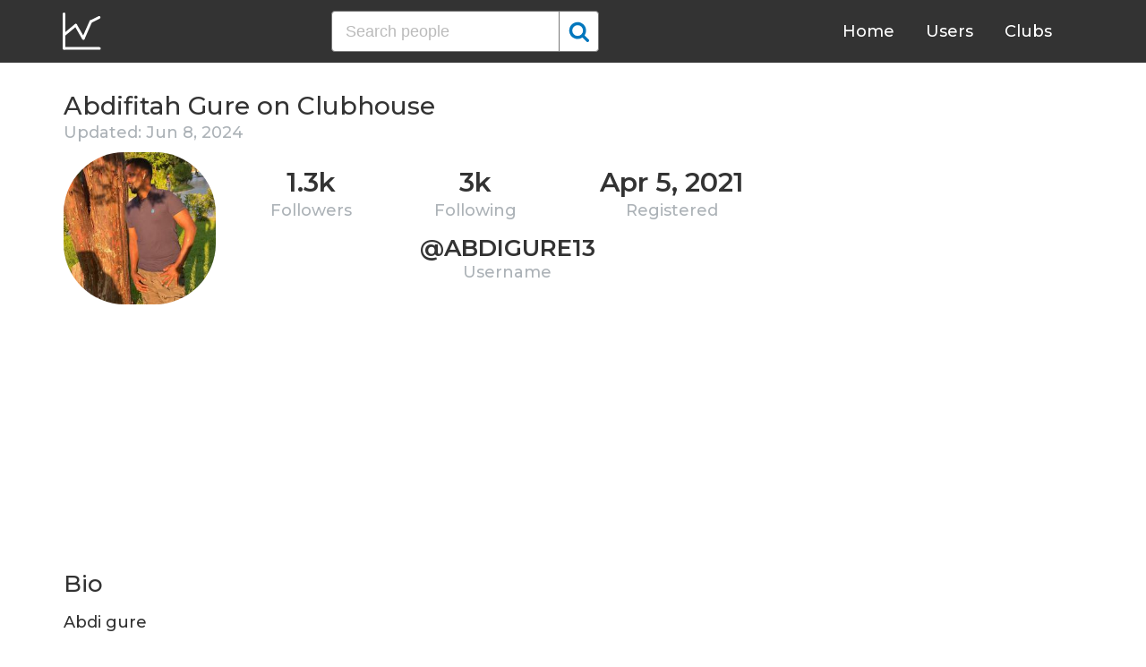

--- FILE ---
content_type: text/html; charset=UTF-8
request_url: https://clubhousedb.com/user/abdigure13
body_size: 9709
content:
<!DOCTYPE html>
<html lang="en">
<head>
    <meta charset="UTF-8">
    <meta name="viewport" content="width=device-width, initial-scale=1">
    <title>Abdifitah Gure Clubhouse Profile, Followers, Statistics (@abdigure13)</title><meta name="description" content="Find Abdifitah Gure (@abdigure13) Clubhouse profile information: followers, following, registration date, club membership, instagram, etc."><link rel="canonical" href="https://clubhousedb.com/user/abdigure13"/><meta property="og:title" content="Abdifitah Gure Clubhouse Profile, Followers, Statistics (@abdigure13)" /><meta property="og:description" content="Find Abdifitah Gure (@abdigure13) Clubhouse profile information: followers, following, registration date, club membership, instagram, etc." /><meta property="og:url" content="https://clubhousedb.com/user/abdigure13" /><meta property="og:image" content="https://clubhousedb.com/theme/img/share.png" />
    <link rel="stylesheet" href="/theme/css/style.min.css"/>
    <link href="https://fonts.googleapis.com/css?family=Montserrat:400,500,600&display=swap" rel="stylesheet">
    <meta name="format-detection" content="telephone=no">
    <link rel="apple-touch-icon" sizes="180x180" href="/apple-touch-icon.png">
    <link rel="icon" type="image/png" sizes="32x32" href="/favicon-32x32.png">
    <link rel="icon" type="image/png" sizes="16x16" href="/favicon-16x16.png">
    <link rel="manifest" href="/site.webmanifest">
    <link rel="mask-icon" href="/safari-pinned-tab.svg" color="#5bbad5">
    <meta name="msapplication-TileColor" content="#ffffff">
    <meta name="theme-color" content="#ffffff">

    <!-- Global site tag (gtag.js) - Google Analytics -->
    <script async src="https://www.googletagmanager.com/gtag/js?id=G-507W9DBERB"></script>
    <script>
    window.dataLayer = window.dataLayer || [];
    function gtag(){dataLayer.push(arguments);}
    gtag('js', new Date());
    gtag('config', 'G-507W9DBERB');
</script>

<script async src="https://pagead2.googlesyndication.com/pagead/js/adsbygoogle.js?client=ca-pub-3887117950946081" crossorigin="anonymous"></script>

</head>
<body>
    <svg width="0" height="0" class="hidden">
    <symbol xmlns="http://www.w3.org/2000/svg" viewBox="0 0 30 32" id="search">
        <path d="M20.576 14.848q0-3.296-2.336-5.632t-5.664-2.368-5.664 2.368-2.336 5.632 2.336 5.664 5.664 2.336 5.664-2.336 2.336-5.664zm9.152 14.88q0 .928-.704 1.6t-1.6.672q-.96 0-1.6-.672l-6.112-6.112q-3.2 2.208-7.136 2.208-2.56 0-4.896-.992t-4-2.688-2.688-4T0 14.848t.992-4.864T3.68 5.952t4-2.688 4.896-.992 4.896.992 4 2.688 2.688 4.032.992 4.864q0 3.936-2.208 7.136l6.112 6.112q.672.672.672 1.632z"></path>
    </symbol>
    <symbol xmlns="http://www.w3.org/2000/svg" viewBox="0 0 32 32" id="twitter">
        <path fill="#1da1e2" d="M31.939 6.092c-1.18 0.519-2.44 0.872-3.767 1.033 1.352-0.815 2.392-2.099 2.884-3.631-1.268 0.74-2.673 1.279-4.169 1.579-1.195-1.279-2.897-2.079-4.788-2.079-3.623 0-6.56 2.937-6.56 6.556 0 0.52 0.060 1.020 0.169 1.499-5.453-0.257-10.287-2.876-13.521-6.835-0.569 0.963-0.888 2.081-0.888 3.3 0 2.28 1.16 4.284 2.917 5.461-1.076-0.035-2.088-0.331-2.971-0.821v0.081c0 3.18 2.257 5.832 5.261 6.436-0.551 0.148-1.132 0.228-1.728 0.228-0.419 0-0.82-0.040-1.221-0.115 0.841 2.604 3.26 4.503 6.139 4.556-2.24 1.759-5.079 2.807-8.136 2.807-0.52 0-1.039-0.031-1.56-0.089 2.919 1.859 6.357 2.945 10.076 2.945 12.072 0 18.665-9.995 18.665-18.648 0-0.279 0-0.56-0.020-0.84 1.281-0.919 2.4-2.080 3.28-3.397z"></path>
    </symbol>
    <symbol xmlns="http://www.w3.org/2000/svg" viewBox="0 0 32 32" id="instagram">
        <path fill="#e4404f" d="M16 0c-4.347 0-4.889 0.020-6.596 0.096-1.704 0.080-2.864 0.348-3.884 0.744-1.052 0.408-1.945 0.956-2.835 1.845s-1.439 1.781-1.845 2.835c-0.396 1.020-0.665 2.18-0.744 3.884-0.080 1.707-0.096 2.249-0.096 6.596s0.020 4.889 0.096 6.596c0.080 1.703 0.348 2.864 0.744 3.884 0.408 1.051 0.956 1.945 1.845 2.835 0.889 0.888 1.781 1.439 2.835 1.845 1.021 0.395 2.181 0.665 3.884 0.744 1.707 0.080 2.249 0.096 6.596 0.096s4.889-0.020 6.596-0.096c1.703-0.080 2.864-0.349 3.884-0.744 1.051-0.408 1.945-0.957 2.835-1.845 0.888-0.889 1.439-1.78 1.845-2.835 0.395-1.020 0.665-2.181 0.744-3.884 0.080-1.707 0.096-2.249 0.096-6.596s-0.020-4.889-0.096-6.596c-0.080-1.703-0.349-2.865-0.744-3.884-0.408-1.052-0.957-1.945-1.845-2.835-0.889-0.889-1.78-1.439-2.835-1.845-1.020-0.396-2.181-0.665-3.884-0.744-1.707-0.080-2.249-0.096-6.596-0.096zM16 2.88c4.271 0 4.78 0.021 6.467 0.095 1.56 0.073 2.407 0.332 2.969 0.553 0.749 0.289 1.28 0.636 1.843 1.195 0.559 0.56 0.905 1.092 1.195 1.841 0.219 0.563 0.48 1.409 0.551 2.969 0.076 1.688 0.093 2.195 0.093 6.467s-0.020 4.78-0.099 6.467c-0.081 1.56-0.341 2.407-0.561 2.969-0.299 0.749-0.639 1.28-1.199 1.843-0.559 0.559-1.099 0.905-1.84 1.195-0.56 0.219-1.42 0.48-2.98 0.551-1.699 0.076-2.199 0.093-6.479 0.093-4.281 0-4.781-0.020-6.479-0.099-1.561-0.081-2.421-0.341-2.981-0.561-0.759-0.299-1.28-0.639-1.839-1.199-0.561-0.559-0.92-1.099-1.2-1.84-0.22-0.56-0.479-1.42-0.56-2.98-0.060-1.68-0.081-2.199-0.081-6.459 0-4.261 0.021-4.781 0.081-6.481 0.081-1.56 0.34-2.419 0.56-2.979 0.28-0.76 0.639-1.28 1.2-1.841 0.559-0.559 1.080-0.919 1.839-1.197 0.56-0.221 1.401-0.481 2.961-0.561 1.7-0.060 2.2-0.080 6.479-0.080zM16 7.784c-4.54 0-8.216 3.68-8.216 8.216 0 4.54 3.68 8.216 8.216 8.216 4.54 0 8.216-3.68 8.216-8.216 0-4.54-3.68-8.216-8.216-8.216zM16 21.333c-2.947 0-5.333-2.387-5.333-5.333s2.387-5.333 5.333-5.333 5.333 2.387 5.333 5.333-2.387 5.333-5.333 5.333zM26.461 7.46c0 1.060-0.861 1.92-1.92 1.92-1.060 0-1.92-0.861-1.92-1.92s0.861-1.919 1.92-1.919c1.057-0.001 1.92 0.86 1.92 1.919z"></path>
    </symbol>
</svg>

<header class="master-header">
    <div class="container">
        <a href="/" class="logo">
            <svg height="42" viewBox="0 0 43 42" width="43" xmlns="http://www.w3.org/2000/svg"><g fill="none" fill-rule="evenodd" stroke="#fff" stroke-linecap="round" stroke-width="3" transform="translate(1 1)"><path d="m.5.5v38.6"/><path d="m40 39.1h-38.5"/><path d="m.5 24 13.1-10.9"/><path d="m13.7 13.3 8.4 14.6"/><path d="m30.4 9.1-8.2 18.6"/><path d="m39.7 4.5-9.3 4.6"/></g></svg>
        </a>

        <form action="https://clubhousedb.com/search" method="get" class="search-form">
                        <input name="q" type="text" placeholder="Search people" value="" class="input-field">
            
            <button class="submit-btn" type="submit">
                <svg class="icon">
                    <use xlink:href="#search"></use>
                </svg>
            </button>
        </form>

        <ul class="navigation">
            <li class="item">
                <a href="/" class="link">Home</a>
            </li>
            <li class="item">
                <a href="/users" class="link">Users</a>
            </li>
            <li class="item">
                <a href="/clubs" class="link">Clubs</a>
            </li>
            <li class="item">
                <form action="https://clubhousedb.com/search" method="get" class="search-form">
                                        <input name="q" type="text" placeholder="Search people" value="" class="input-field">
                    
                    <button class="submit-btn" type="submit">
                        <svg class="icon">
                            <use xlink:href="#search"></use>
                        </svg>
                    </button>
                </form>
            </li>
        </ul>

        <div class="hamburger-btn">
            <span></span>
            <span></span>
            <span></span>
        </div>
    </div>
</header>
    <div class="container">
    <div class="row">
        <div class="col-main">
            <h1 class="title-big user-page">Abdifitah Gure on Clubhouse</h1>

            <div class="data-big updated">
                                <div class="text-updated">
                    Updated: Jun  8, 2024
                </div>
                            </div>

            <div class="data-big">
                <div class="img-col">
                                        <img src="https://d14u0p1qkech25.cloudfront.net/1947915877_e1db671c-fc2f-4e52-b796-add8b532aaca_thumbnail_250x250" alt="Abdifitah Gure Clubhouse" class="data-img">
                                    </div>

                <div class="text-col">
                    <div class="text-col-data">
                        <div class="text-single-col">
                            <span class="big-text">1.3k</span>
                            <span class="small-text">Followers</span>
                        </div>
                        <div class="text-single-col">
                            <span class="big-text">3k</span>
                            <span class="small-text">Following</span>
                        </div>

                                                <div class="text-single-col">
                            <span class="big-text">Apr  5, 2021</span>
                            <span class="small-text">Registered</span>
                        </div>
                                            </div>
                    <div class="text-col-data">
                        <div class="text-single-col username">
                            <span class="big-text smaller">@abdigure13</span>
                            <span class="small-text smaller">Username</span>
                        </div>
                    </div>
                </div>
            </div>
            <ins class="adsbygoogle"
     style="display:block"
     data-ad-client="ca-pub-3887117950946081"
     data-ad-slot="7589562201"
     data-ad-format="auto"
     data-full-width-responsive="true"></ins>
<script>
     (adsbygoogle = window.adsbygoogle || []).push({});
</script>

                        <section class="user-bio">
                <h2 class="title-medium user-page">Bio</h2>
                <p>Abdi gure</p>

                                <div class="text-col-data">
                    <div class="text-single-col">
                        
                                                <span class="social-text">
                            <svg class="icon">
                                <use xlink:href="#instagram"></use>
                            </svg>
                            @abdifitah298
                        </span>
                                            </div>
                </div>
                            </section>

                        
            
                        <section class="breakdown">
                                <h2 class="title-medium user-page breakdown">Last 10 Records</h2>
                
                <p class="no-new-rows">if the data has not been changed, no new rows will appear.</p>

                <table class="breakdown-table">
    <tbody>
        <tr>
            <th>Day</th>
            <th>Followers</th>
            <th>Gain</th>
            <th>% Gain</th>
        </tr>
                <tr>
            <td>June 08, 2024</td>
            <td>1,376</td>
                        <td class="gain-plus">+2</td>
                                    <td class="gain-plus">+0.2%</td>
                    </tr>
                <tr>
            <td>March 05, 2024</td>
            <td>1,374</td>
                        <td class="gain-plus">+1</td>
                                    <td class="gain-plus">+0.1%</td>
                    </tr>
                <tr>
            <td>February 12, 2024</td>
            <td>1,373</td>
                        <td class="gain-plus">+2</td>
                                    <td class="gain-plus">+0.2%</td>
                    </tr>
                <tr>
            <td>January 25, 2024</td>
            <td>1,371</td>
                        <td class="gain-minuse">-1</td>
                                    <td class="gain-minuse">-0.1%</td>
                    </tr>
                <tr>
            <td>January 08, 2024</td>
            <td>1,372</td>
                        <td class="gain-minuse">-28</td>
                                    <td class="gain-minuse">-2.0%</td>
                    </tr>
                <tr>
            <td>May 25, 2022</td>
            <td>1,400</td>
                        <td class="gain-minuse">-100</td>
                                    <td class="gain-minuse">-6.7%</td>
                    </tr>
                <tr>
            <td>September 23, 2021</td>
            <td>1,500</td>
                        <td class="gain-minuse">-45</td>
                                    <td class="gain-minuse">-3.0%</td>
                    </tr>
                <tr>
            <td>August 26, 2021</td>
            <td>1,545</td>
                        <td class="gain-minuse">-14</td>
                                    <td class="gain-minuse">-0.9%</td>
                    </tr>
                <tr>
            <td>June 27, 2021</td>
            <td>1,559</td>
                        <td class="gain-plus">+44</td>
                                    <td class="gain-plus">+3.0%</td>
                    </tr>
                <tr>
            <td>June 17, 2021</td>
            <td>1,515</td>
                        <td class="gain-plus">+76</td>
                                    <td class="gain-plus">+5.3%</td>
                    </tr>
            </tbody>
</table>
            </section>
            
                        <ins class="adsbygoogle"
     style="display:block"
     data-ad-client="ca-pub-3887117950946081"
     data-ad-slot="7589562201"
     data-ad-format="auto"
     data-full-width-responsive="true"></ins>
<script>
     (adsbygoogle = window.adsbygoogle || []).push({});
</script>

            <script>
            var chartDataGain = [
                                [
                    1623888000000,
                    76
                ],
                                [
                    1624752000000,
                    44
                ],
                                [
                    1629936000000,
                    -14
                ],
                                [
                    1632355200000,
                    -45
                ],
                                [
                    1653436800000,
                    -100
                ],
                                [
                    1704672000000,
                    -28
                ],
                                [
                    1706140800000,
                    -1
                ],
                                [
                    1707696000000,
                    2
                ],
                                [
                    1709596800000,
                    1
                ],
                                [
                    1717804800000,
                    2
                ],
                            ];
            var chartDataTotal = [
                                [
                    1623888000000,
                    1515
                ],
                                [
                    1624752000000,
                    1559
                ],
                                [
                    1629936000000,
                    1545
                ],
                                [
                    1632355200000,
                    1500
                ],
                                [
                    1653436800000,
                    1400
                ],
                                [
                    1704672000000,
                    1372
                ],
                                [
                    1706140800000,
                    1371
                ],
                                [
                    1707696000000,
                    1373
                ],
                                [
                    1709596800000,
                    1374
                ],
                                [
                    1717804800000,
                    1376
                ],
                            ];
            </script>
            <section class="charts">
                <h2 class="title-medium user-page">Charts</h2>
                <div id="chart-gain"></div>
                <div id="chart-total"></div>
            </section>
            
                        <h2 class="title-medium user-page">Member of</h2>

                        <ins class="adsbygoogle"
     style="display:block"
     data-ad-client="ca-pub-3887117950946081"
     data-ad-slot="7589562201"
     data-ad-format="auto"
     data-full-width-responsive="true"></ins>
<script>
     (adsbygoogle = window.adsbygoogle || []).push({});
</script>
            
            <section class="user-clubs">
                <div class="row">
                                        <div class="club-col">
                        <a href="https://clubhousedb.com/club/1974-muslims-friends" class="club-link">
                            <div class="club-img-radius">
                                                                <img src="https://d14u0p1qkech25.cloudfront.net/club_1974_4c12dc2f-fef9-4af5-b690-4419a003a6c4_thumbnail_250x250" alt="Muslims &amp; Friends Clubhouse" class="club-img">
                                                            </div>
                            Muslims &amp; Friends
                        </a>
                    </div>
                                        <div class="club-col">
                        <a href="https://clubhousedb.com/club/20185248-caweyska-caasimada" class="club-link">
                            <div class="club-img-radius">
                                                                <img src="https://d14u0p1qkech25.cloudfront.net/club_20185248_40b1f5e7-4040-491c-8ff0-14a0922c23a9_thumbnail_250x250" alt="CAWEYSKA CAASIMADA Clubhouse" class="club-img">
                                                            </div>
                            CAWEYSKA CAASIMADA
                        </a>
                    </div>
                                        <div class="club-col">
                        <a href="https://clubhousedb.com/club/37062305-isweydaarsi-team" class="club-link">
                            <div class="club-img-radius">
                                                                <img src="https://d14u0p1qkech25.cloudfront.net/club_37062305_2bd1f71f-76d8-423e-959a-217336de1338_thumbnail_250x250" alt="ISWEYDAARSI TEAM  Clubhouse" class="club-img">
                                                            </div>
                            ISWEYDAARSI TEAM 
                        </a>
                    </div>
                                        <div class="club-col">
                        <a href="https://clubhousedb.com/club/68046139-kaftan-iyo-bashaal" class="club-link">
                            <div class="club-img-radius">
                                                                <img src="https://d14u0p1qkech25.cloudfront.net/club_68046139_06b6d65a-616e-4fe8-82f4-840792d4a8a0_thumbnail_250x250" alt="KAFTAN IYO BASHAAL Clubhouse" class="club-img">
                                                            </div>
                            KAFTAN IYO BASHAAL
                        </a>
                    </div>
                                        <div class="club-col">
                        <a href="https://clubhousedb.com/club/124650686-kuso-biir" class="club-link">
                            <div class="club-img-radius">
                                                                <img src="https://d14u0p1qkech25.cloudfront.net/club_124650686_938beb8e-e188-4ed3-baeb-9eb8737bc85c_thumbnail_250x250" alt="Kuso Biir Clubhouse" class="club-img">
                                                            </div>
                            Kuso Biir
                        </a>
                    </div>
                                        <div class="club-col">
                        <a href="https://clubhousedb.com/club/205165912" class="club-link">
                            <div class="club-img-radius">
                                                                <img src="https://d14u0p1qkech25.cloudfront.net/club_205165912_4261fb02-1236-404c-8f28-b7f2dfd4e7c5_thumbnail_250x250" alt="🅱︎𝗜𝗚 🅿︎𝗢𝗪𝗘𝗥 🅰︎𝗡𝗔𝗚𝗔 🆆𝗔𝗦𝗡𝗢 Clubhouse" class="club-img">
                                                            </div>
                            🅱︎𝗜𝗚 🅿︎𝗢𝗪𝗘𝗥 🅰︎𝗡𝗔𝗚𝗔 🆆𝗔𝗦𝗡𝗢
                        </a>
                    </div>
                                        <div class="club-col">
                        <a href="https://clubhousedb.com/club/229487147-md-family" class="club-link">
                            <div class="club-img-radius">
                                                                <img src="https://d14u0p1qkech25.cloudfront.net/social_club_229487147_f75b686d-a054-473a-8664-7db20e53ea58_thumbnail_250x250" alt="MD FAMILY Clubhouse" class="club-img">
                                                            </div>
                            MD FAMILY
                        </a>
                    </div>
                                        <div class="club-col">
                        <a href="https://clubhousedb.com/club/356487156-team-united-state" class="club-link">
                            <div class="club-img-radius">
                                                                <img src="https://d14u0p1qkech25.cloudfront.net/social_club_356487156_c0b0b6c6-d66e-4c5a-a6a2-1b82a577e590_thumbnail_250x250" alt="TEAM UNITED State Clubhouse" class="club-img">
                                                            </div>
                            TEAM UNITED State
                        </a>
                    </div>
                                        <div class="club-col">
                        <a href="https://clubhousedb.com/club/372740304-team-boss-yare" class="club-link">
                            <div class="club-img-radius">
                                                                <img src="https://d14u0p1qkech25.cloudfront.net/social_club_372740304_974b553a-4fcc-48e5-a1f9-0642ab1d6370_thumbnail_250x250" alt="TEAM BOSS YARE Clubhouse" class="club-img">
                                                            </div>
                            TEAM BOSS YARE
                        </a>
                    </div>
                                        <div class="club-col">
                        <a href="https://clubhousedb.com/club/382667706-ahmed-kabadhe" class="club-link">
                            <div class="club-img-radius">
                                                                <img src="https://d14u0p1qkech25.cloudfront.net/club_382667706_d0b2e136-44d8-4412-b561-371ea03935c9_thumbnail_250x250" alt="Ahmed Kabadhe Clubhouse" class="club-img">
                                                            </div>
                            Ahmed Kabadhe
                        </a>
                    </div>
                                        <div class="club-col">
                        <a href="https://clubhousedb.com/club/422561400-real-talk-live" class="club-link">
                            <div class="club-img-radius">
                                                                <img src="https://d14u0p1qkech25.cloudfront.net/club_422561400_9f7279a2-900f-4bb3-9f53-1cdb78049882_thumbnail_250x250" alt="REAL TALK LIVE Clubhouse" class="club-img">
                                                            </div>
                            REAL TALK LIVE
                        </a>
                    </div>
                                        <div class="club-col">
                        <a href="https://clubhousedb.com/club/425589021-day-and-night" class="club-link">
                            <div class="club-img-radius">
                                                                <img src="https://d14u0p1qkech25.cloudfront.net/club_425589021_93dfc950-fbc1-425b-a631-5d798f978634_thumbnail_250x250" alt="Day And Night Clubhouse" class="club-img">
                                                            </div>
                            Day And Night
                        </a>
                    </div>
                                        <div class="club-col">
                        <a href="https://clubhousedb.com/club/475069187-sheeko-macaan-resturent" class="club-link">
                            <div class="club-img-radius">
                                                                <img src="https://d14u0p1qkech25.cloudfront.net/club_475069187_f0e76715-b65b-4df9-a726-ea781b73d35b_thumbnail_250x250" alt="Sheeko Macaan Resturent😂💔 Clubhouse" class="club-img">
                                                            </div>
                            Sheeko Macaan Resturent😂💔
                        </a>
                    </div>
                                        <div class="club-col">
                        <a href="https://clubhousedb.com/club/496743496-kulanka-dhalin-yarada" class="club-link">
                            <div class="club-img-radius">
                                                                <img src="https://d14u0p1qkech25.cloudfront.net/club_496743496_778e03b9-5733-4652-b221-ef6261585299_thumbnail_250x250" alt="kulanka dhalin yarada Clubhouse" class="club-img">
                                                            </div>
                            kulanka dhalin yarada
                        </a>
                    </div>
                                        <div class="club-col">
                        <a href="https://clubhousedb.com/club/524117996" class="club-link">
                            <div class="club-img-radius">
                                                                <img src="/theme/img/no-avatar.png" alt="" class="club-img">
                                                            </div>
                            
                        </a>
                    </div>
                                        <div class="club-col">
                        <a href="https://clubhousedb.com/club/578673377-team-moktar-phore" class="club-link">
                            <div class="club-img-radius">
                                                                <img src="https://d14u0p1qkech25.cloudfront.net/club_578673377_5e75a114-1a27-4333-884d-80c52af8e345_thumbnail_250x250" alt="TEAM MOKTAR PHORE Clubhouse" class="club-img">
                                                            </div>
                            TEAM MOKTAR PHORE
                        </a>
                    </div>
                                        <div class="club-col">
                        <a href="https://clubhousedb.com/club/651579820-kordahab-ta-duusha" class="club-link">
                            <div class="club-img-radius">
                                                                <img src="https://d14u0p1qkech25.cloudfront.net/club_651579820_338a8188-e7f1-483b-9c34-11acb1aeafdf_thumbnail_250x250" alt="KORDAHAB TA DUUSHA Clubhouse" class="club-img">
                                                            </div>
                            KORDAHAB TA DUUSHA
                        </a>
                    </div>
                                        <div class="club-col">
                        <a href="https://clubhousedb.com/club/652058960-hiddo-dhawr-family" class="club-link">
                            <div class="club-img-radius">
                                                                <img src="https://d14u0p1qkech25.cloudfront.net/club_652058960_79c4d02f-98cf-4894-937a-9931da3afafe_thumbnail_250x250" alt="HIDDO DHAWR FAMILY  Clubhouse" class="club-img">
                                                            </div>
                            HIDDO DHAWR FAMILY 
                        </a>
                    </div>
                                        <div class="club-col">
                        <a href="https://clubhousedb.com/club/653932327" class="club-link">
                            <div class="club-img-radius">
                                                                <img src="https://d14u0p1qkech25.cloudfront.net/club_653932327_a442bd9b-a736-44a6-8313-9e13dbb540b4_thumbnail_250x250" alt="𝒫𝓁𝒶𝓃ℯ 𝒶𝓃𝒹 𝒸𝒶𝓁𝓎ℴ 𝓉ℯ𝒶𝓂 Clubhouse" class="club-img">
                                                            </div>
                            𝒫𝓁𝒶𝓃ℯ 𝒶𝓃𝒹 𝒸𝒶𝓁𝓎ℴ 𝓉ℯ𝒶𝓂
                        </a>
                    </div>
                                        <div class="club-col">
                        <a href="https://clubhousedb.com/club/658426941" class="club-link">
                            <div class="club-img-radius">
                                                                <img src="https://d14u0p1qkech25.cloudfront.net/club_658426941_99478343-4959-402f-8e38-6e6c3d465f39_thumbnail_250x250" alt="✪🅓ⒶⓁⒶⓁ 🅢ⒽⒾⓇⓌⒶ 🅕ⒶⓃⓈ❦ Clubhouse" class="club-img">
                                                            </div>
                            ✪🅓ⒶⓁⒶⓁ 🅢ⒽⒾⓇⓌⒶ 🅕ⒶⓃⓈ❦
                        </a>
                    </div>
                                        <div class="club-col">
                        <a href="https://clubhousedb.com/club/677482957-jigjiga-club" class="club-link">
                            <div class="club-img-radius">
                                                                <img src="https://d14u0p1qkech25.cloudfront.net/club_677482957_56048c10-0139-4931-a692-37efa7ed84c4_thumbnail_250x250" alt="                         JIGJIGA CLUB  Clubhouse" class="club-img">
                                                            </div>
                                                     JIGJIGA CLUB 
                        </a>
                    </div>
                                        <div class="club-col">
                        <a href="https://clubhousedb.com/club/793030195-reer-arlaadi-show" class="club-link">
                            <div class="club-img-radius">
                                                                <img src="https://d14u0p1qkech25.cloudfront.net/club_793030195_c2b472b0-af48-4f4e-9349-565e365b5efc_thumbnail_250x250" alt="REER ARLAADI SHOW  Clubhouse" class="club-img">
                                                            </div>
                            REER ARLAADI SHOW 
                        </a>
                    </div>
                                        <div class="club-col">
                        <a href="https://clubhousedb.com/club/796170982" class="club-link">
                            <div class="club-img-radius">
                                                                <img src="https://d14u0p1qkech25.cloudfront.net/club_796170982_b9aa6dfb-6951-4fed-87ab-ee322ff91c69_thumbnail_250x250" alt="🆃🅴🅰︎🅼 🆂🅾️🆈🅰️🅰︎🅻 Clubhouse" class="club-img">
                                                            </div>
                            🆃🅴🅰︎🅼 🆂🅾️🆈🅰️🅰︎🅻
                        </a>
                    </div>
                                        <div class="club-col">
                        <a href="https://clubhousedb.com/club/894815202-somali-integration-club" class="club-link">
                            <div class="club-img-radius">
                                                                <img src="https://d14u0p1qkech25.cloudfront.net/social_club_894815202_7ca0868d-b990-426d-ae84-f61cddb212d6_thumbnail_250x250" alt="Somali Integration Club Clubhouse" class="club-img">
                                                            </div>
                            Somali Integration Club
                        </a>
                    </div>
                                        <div class="club-col">
                        <a href="https://clubhousedb.com/club/905677077-wada_jir-team-club-house" class="club-link">
                            <div class="club-img-radius">
                                                                <img src="https://d14u0p1qkech25.cloudfront.net/club_905677077_faf1ad02-1211-45c2-889b-39ccb90a1f2a_thumbnail_250x250" alt="WADA_JIR TEAM CLUB HOUSE Clubhouse" class="club-img">
                                                            </div>
                            WADA_JIR TEAM CLUB HOUSE
                        </a>
                    </div>
                                        <div class="club-col">
                        <a href="https://clubhousedb.com/club/979363189-legend-of-yubo" class="club-link">
                            <div class="club-img-radius">
                                                                <img src="https://d14u0p1qkech25.cloudfront.net/club_979363189_856c1141-4e51-4c84-b800-0d9faf9779fc_thumbnail_250x250" alt="LEGEND OF YUBO Clubhouse" class="club-img">
                                                            </div>
                            LEGEND OF YUBO
                        </a>
                    </div>
                                        <div class="club-col">
                        <a href="https://clubhousedb.com/club/980650898-somaliland-club-house" class="club-link">
                            <div class="club-img-radius">
                                                                <img src="https://d14u0p1qkech25.cloudfront.net/club_980650898_667b1a70-be17-41fa-8f0f-1a1cf3053e87_thumbnail_250x250" alt="SOMALILAND CLUB HOUSE Clubhouse" class="club-img">
                                                            </div>
                            SOMALILAND CLUB HOUSE
                        </a>
                    </div>
                                        <div class="club-col">
                        <a href="https://clubhousedb.com/club/1001753082-somali-elite-clube" class="club-link">
                            <div class="club-img-radius">
                                                                <img src="https://d14u0p1qkech25.cloudfront.net/club_1001753082_9b1c32c9-72dd-4673-b1b5-f31635082e79_thumbnail_250x250" alt="SOMALI ELITE CLUBE Clubhouse" class="club-img">
                                                            </div>
                            SOMALI ELITE CLUBE
                        </a>
                    </div>
                                        <div class="club-col">
                        <a href="https://clubhousedb.com/club/1013494206-somaliland-live-show" class="club-link">
                            <div class="club-img-radius">
                                                                <img src="https://d14u0p1qkech25.cloudfront.net/club_1013494206_51623048-229c-41e1-b7fd-47455fc38873_thumbnail_250x250" alt="Somaliland LIVE SHOW  Clubhouse" class="club-img">
                                                            </div>
                            Somaliland LIVE SHOW 
                        </a>
                    </div>
                                        <div class="club-col">
                        <a href="https://clubhousedb.com/club/1089796116-m-o-r-o-t-h-e-l-e-g-e-n-d" class="club-link">
                            <div class="club-img-radius">
                                                                <img src="https://d14u0p1qkech25.cloudfront.net/social_club_1089796116_e6f6004a-25e5-40e5-b4ad-ed196badf86f_thumbnail_250x250" alt="M͟O͟R͟O͟ T͟H͟E͟ L͟E͟G͟E͟N͟D͟ Clubhouse" class="club-img">
                                                            </div>
                            M͟O͟R͟O͟ T͟H͟E͟ L͟E͟G͟E͟N͟D͟
                        </a>
                    </div>
                                        <div class="club-col">
                        <a href="https://clubhousedb.com/club/1153346597" class="club-link">
                            <div class="club-img-radius">
                                                                <img src="https://d14u0p1qkech25.cloudfront.net/club_1153346597_47c00b10-3bca-46e8-b2e6-bb25e15491ec_thumbnail_250x250" alt="🅣🅔🅐🅜 🅐🅝🅤🅤 Clubhouse" class="club-img">
                                                            </div>
                            🅣🅔🅐🅜 🅐🅝🅤🅤
                        </a>
                    </div>
                                        <div class="club-col">
                        <a href="https://clubhousedb.com/club/1204286723-win-to-win-team" class="club-link">
                            <div class="club-img-radius">
                                                                <img src="https://d14u0p1qkech25.cloudfront.net/club_1204286723_86efd949-a936-4ad2-b4a3-9ba8a5838acd_thumbnail_250x250" alt="WIN TO WIN TEAM  Clubhouse" class="club-img">
                                                            </div>
                            WIN TO WIN TEAM 
                        </a>
                    </div>
                                        <div class="club-col">
                        <a href="https://clubhousedb.com/club/1210096058-doctor-officials-club" class="club-link">
                            <div class="club-img-radius">
                                                                <img src="https://d14u0p1qkech25.cloudfront.net/club_1210096058_b44604f5-4078-47f3-827d-0688b36d5a73_thumbnail_250x250" alt="Doctor officials  club Clubhouse" class="club-img">
                                                            </div>
                            Doctor officials  club
                        </a>
                    </div>
                                        <div class="club-col">
                        <a href="https://clubhousedb.com/club/1221630849-somalistar" class="club-link">
                            <div class="club-img-radius">
                                                                <img src="https://d14u0p1qkech25.cloudfront.net/club_1221630849_276c11ea-a2c1-4b94-bc78-b6a998c3f1b1_thumbnail_250x250" alt="somalistar. Clubhouse" class="club-img">
                                                            </div>
                            somalistar.
                        </a>
                    </div>
                                        <div class="club-col">
                        <a href="https://clubhousedb.com/club/1345925346-dil-ama-dooro-team" class="club-link">
                            <div class="club-img-radius">
                                                                <img src="https://d14u0p1qkech25.cloudfront.net/club_1345925346_607420b1-f0e6-4420-84b3-5b18dc8701f5_thumbnail_250x250" alt="Dil ama dooro team Clubhouse" class="club-img">
                                                            </div>
                            Dil ama dooro team
                        </a>
                    </div>
                                        <div class="club-col">
                        <a href="https://clubhousedb.com/club/1406148098-ab-s-show-mr-dallah" class="club-link">
                            <div class="club-img-radius">
                                                                <img src="https://d14u0p1qkech25.cloudfront.net/club_1406148098_562f7105-a38a-4b94-b4c3-437187cde919_thumbnail_250x250" alt="Ab’s Show ( Mr.Dallah ) Clubhouse" class="club-img">
                                                            </div>
                            Ab’s Show ( Mr.Dallah )
                        </a>
                    </div>
                                        <div class="club-col">
                        <a href="https://clubhousedb.com/club/1416000746-owner-power-family" class="club-link">
                            <div class="club-img-radius">
                                                                <img src="https://d14u0p1qkech25.cloudfront.net/club_1416000746_454e0fab-fd66-4ff3-9b75-98f08408a75c_thumbnail_250x250" alt="OWNER POWER FAMILY Clubhouse" class="club-img">
                                                            </div>
                            OWNER POWER FAMILY
                        </a>
                    </div>
                                        <div class="club-col">
                        <a href="https://clubhousedb.com/club/1442659661-iam-kaahil" class="club-link">
                            <div class="club-img-radius">
                                                                <img src="https://d14u0p1qkech25.cloudfront.net/club_1442659661_87fba123-0bed-42f4-befe-e1425ad55f7a_thumbnail_250x250" alt="IAM KAAHIL Clubhouse" class="club-img">
                                                            </div>
                            IAM KAAHIL
                        </a>
                    </div>
                                        <div class="club-col">
                        <a href="https://clubhousedb.com/club/1471527609-kulmiye-team-welcome" class="club-link">
                            <div class="club-img-radius">
                                                                <img src="https://d14u0p1qkech25.cloudfront.net/club_1471527609_14add83a-ce65-4c4c-8a29-e0ac97acf69d_thumbnail_250x250" alt="Kulmiye team welcome Clubhouse" class="club-img">
                                                            </div>
                            Kulmiye team welcome
                        </a>
                    </div>
                                        <div class="club-col">
                        <a href="https://clubhousedb.com/club/1556433205-hayan-family" class="club-link">
                            <div class="club-img-radius">
                                                                <img src="https://d14u0p1qkech25.cloudfront.net/club_1556433205_823568e4-a886-4077-9d3d-aab89fc0724a_thumbnail_250x250" alt="HAYAN family Clubhouse" class="club-img">
                                                            </div>
                            HAYAN family
                        </a>
                    </div>
                                        <div class="club-col">
                        <a href="https://clubhousedb.com/club/1564632878-ayaanle-ceyr" class="club-link">
                            <div class="club-img-radius">
                                                                <img src="https://d14u0p1qkech25.cloudfront.net/club_1564632878_820d896d-f5cc-4fcd-933a-bece0031cdd3_thumbnail_250x250" alt="AYAANLE CEYR Clubhouse" class="club-img">
                                                            </div>
                            AYAANLE CEYR
                        </a>
                    </div>
                                        <div class="club-col">
                        <a href="https://clubhousedb.com/club/1588221521-cawayska-dhalinta-sheeko" class="club-link">
                            <div class="club-img-radius">
                                                                <img src="https://d14u0p1qkech25.cloudfront.net/club_1588221521_da309cf3-0045-4ff8-9700-28f246d8e206_thumbnail_250x250" alt="CAWAYSKA DHALINTA SHEEKO Clubhouse" class="club-img">
                                                            </div>
                            CAWAYSKA DHALINTA SHEEKO
                        </a>
                    </div>
                                        <div class="club-col">
                        <a href="https://clubhousedb.com/club/1680611338-team-taraarax" class="club-link">
                            <div class="club-img-radius">
                                                                <img src="https://d14u0p1qkech25.cloudfront.net/club_1680611338_df0464ab-267b-4f38-aad2-a90c4094e391_thumbnail_250x250" alt="Team taraarax  Clubhouse" class="club-img">
                                                            </div>
                            Team taraarax 
                        </a>
                    </div>
                                        <div class="club-col">
                        <a href="https://clubhousedb.com/club/1699912244-gacaltooyo-group" class="club-link">
                            <div class="club-img-radius">
                                                                <img src="https://d14u0p1qkech25.cloudfront.net/club_1699912244_12b0442a-d885-4edb-9433-a112fba769b6_thumbnail_250x250" alt="GACALTOOYO GROUP Clubhouse" class="club-img">
                                                            </div>
                            GACALTOOYO GROUP
                        </a>
                    </div>
                                        <div class="club-col">
                        <a href="https://clubhousedb.com/club/1704518895-hibka-talk-show" class="club-link">
                            <div class="club-img-radius">
                                                                <img src="https://d14u0p1qkech25.cloudfront.net/club_1704518895_e186d5e9-8f63-469e-aed1-bfbdb2a6d37d_thumbnail_250x250" alt="Hibka Talk Show Clubhouse" class="club-img">
                                                            </div>
                            Hibka Talk Show
                        </a>
                    </div>
                                        <div class="club-col">
                        <a href="https://clubhousedb.com/club/1745880655-30-daqiiqo-ku-hell" class="club-link">
                            <div class="club-img-radius">
                                                                <img src="https://d14u0p1qkech25.cloudfront.net/club_1745880655_2979c5fc-89db-4bf1-83dd-e6835e7f4209_thumbnail_250x250" alt="30 DAQIIQO KU HELL  Clubhouse" class="club-img">
                                                            </div>
                            30 DAQIIQO KU HELL 
                        </a>
                    </div>
                                        <div class="club-col">
                        <a href="https://clubhousedb.com/club/1766495358" class="club-link">
                            <div class="club-img-radius">
                                                                <img src="https://d14u0p1qkech25.cloudfront.net/social_club_1766495358_14ec42b3-278b-4462-9707-5923e5708aa0_thumbnail_250x250" alt="﮼تيم ﮼الملوك Clubhouse" class="club-img">
                                                            </div>
                            ﮼تيم ﮼الملوك
                        </a>
                    </div>
                                        <div class="club-col">
                        <a href="https://clubhousedb.com/club/1851290819-i-q-r-i-i-n-a-k-y-f-a-m-i-l-y" class="club-link">
                            <div class="club-img-radius">
                                                                <img src="https://d14u0p1qkech25.cloudfront.net/social_club_1851290819_dcd86ae2-9c2a-483e-9bbc-b965dce99e42_thumbnail_250x250" alt="I̶Q̶R̶I̶I̶N̶A̶ K̶Y̶ F̶A̶M̶I̶L̶Y̶ఌ✫ Clubhouse" class="club-img">
                                                            </div>
                            I̶Q̶R̶I̶I̶N̶A̶ K̶Y̶ F̶A̶M̶I̶L̶Y̶ఌ✫
                        </a>
                    </div>
                                        <div class="club-col">
                        <a href="https://clubhousedb.com/club/1892236032-soomaali-midoowday" class="club-link">
                            <div class="club-img-radius">
                                                                <img src="https://d14u0p1qkech25.cloudfront.net/club_1892236032_74f95eeb-2c6a-4b99-8392-1f8a24333cbf_thumbnail_250x250" alt="soomaali midoowday  Clubhouse" class="club-img">
                                                            </div>
                            soomaali midoowday 
                        </a>
                    </div>
                                        <div class="club-col">
                        <a href="https://clubhousedb.com/club/1934632880-ardaaga-hoodo-garays" class="club-link">
                            <div class="club-img-radius">
                                                                <img src="https://d14u0p1qkech25.cloudfront.net/club_1934632880_daa0f044-7640-4876-98a9-ff7947f87ce7_thumbnail_250x250" alt="Ardaaga Hoodo Garays Clubhouse" class="club-img">
                                                            </div>
                            Ardaaga Hoodo Garays
                        </a>
                    </div>
                                        <div class="club-col">
                        <a href="https://clubhousedb.com/club/2005236760-walalaha-isdoortay" class="club-link">
                            <div class="club-img-radius">
                                                                <img src="https://d14u0p1qkech25.cloudfront.net/club_2005236760_b4f87b05-8584-456a-8b3f-586f531f0aee_thumbnail_250x250" alt="WALALAHA ISDOORTAY Clubhouse" class="club-img">
                                                            </div>
                            WALALAHA ISDOORTAY
                        </a>
                    </div>
                                        <div class="club-col">
                        <a href="https://clubhousedb.com/club/2037345156" class="club-link">
                            <div class="club-img-radius">
                                                                <img src="https://d14u0p1qkech25.cloudfront.net/club_2037345156_abb9c846-44fb-4c9c-863b-f47e2becc184_thumbnail_250x250" alt="♥︎🆃🅴🄰🄼 🆂🅷🄴🄴🅺🄾♥︎ Clubhouse" class="club-img">
                                                            </div>
                            ♥︎🆃🅴🄰🄼 🆂🅷🄴🄴🅺🄾♥︎
                        </a>
                    </div>
                                        <div class="club-col">
                        <a href="https://clubhousedb.com/club/2042117501-wajiyaal-isxaasusta" class="club-link">
                            <div class="club-img-radius">
                                                                <img src="https://d14u0p1qkech25.cloudfront.net/club_2042117501_9dbba150-0e85-474a-ad62-a41c1ed2bbfa_thumbnail_250x250" alt="WAJIYAAL ISXAASUSTA. Clubhouse" class="club-img">
                                                            </div>
                            WAJIYAAL ISXAASUSTA.
                        </a>
                    </div>
                                        <div class="club-col">
                        <a href="https://clubhousedb.com/club/2052731373-m-i-n-h-a-s-h-f-a-m-i-l-y" class="club-link">
                            <div class="club-img-radius">
                                                                <img src="https://d14u0p1qkech25.cloudfront.net/club_2052731373_bd2595f3-171f-4ebf-924b-ee559faf68be_thumbnail_250x250" alt="M̶I̶N̶H̶A̶S̶H̶ ̶F̶A̶M̶I̶L̶Y̶ ̶ Clubhouse" class="club-img">
                                                            </div>
                            M̶I̶N̶H̶A̶S̶H̶ ̶F̶A̶M̶I̶L̶Y̶ ̶
                        </a>
                    </div>
                                        <div class="club-col">
                        <a href="https://clubhousedb.com/club/2070181284-som-power" class="club-link">
                            <div class="club-img-radius">
                                                                <img src="https://d14u0p1qkech25.cloudfront.net/club_2070181284_364d7fe9-6117-4d26-a096-244667eb5561_thumbnail_250x250" alt="SOM POWER Clubhouse" class="club-img">
                                                            </div>
                            SOM POWER
                        </a>
                    </div>
                                        <div class="club-col">
                        <a href="https://clubhousedb.com/club/2090914771-boys-n-girls-club" class="club-link">
                            <div class="club-img-radius">
                                                                <img src="https://d14u0p1qkech25.cloudfront.net/social_club_2090914771_1adb0a1b-f67b-46b0-9779-79c9b0404316_thumbnail_250x250" alt="“Boys N Girls Club” Clubhouse" class="club-img">
                                                            </div>
                            “Boys N Girls Club”
                        </a>
                    </div>
                                    </div>
            </section>
            
            <h2 class="title-medium user-page">More Clubhouse users</h2>
            <section class="user-clubs">
                <div class="row">
                                        <div class="club-col">
                        <a href="https://clubhousedb.com/user/saico2771" class="club-link">
                            <div class="club-img-radius">
                                                                <img src="https://d14u0p1qkech25.cloudfront.net/1947945036_8f12bf49-3e45-4cb5-81c5-b8279411947b_thumbnail_250x250" alt="The Illustrator Clubhouse" class="club-img">
                                                            </div>
                            The Illustrator
                        </a>
                    </div>
                                        <div class="club-col">
                        <a href="https://clubhousedb.com/user/gnarleeeeee" class="club-link">
                            <div class="club-img-radius">
                                                                <img src="https://d14u0p1qkech25.cloudfront.net/1947947081_f671b11e-599b-4473-b781-23fe61f37cdf_thumbnail_250x250" alt="MARTY MCFLY Clubhouse" class="club-img">
                                                            </div>
                            MARTY MCFLY
                        </a>
                    </div>
                                        <div class="club-col">
                        <a href="https://clubhousedb.com/user/claudettealvess" class="club-link">
                            <div class="club-img-radius">
                                                                <img src="https://d14u0p1qkech25.cloudfront.net/1948015383_aea773d7-a005-44b9-ae6a-0242428b5ecc_thumbnail_250x250" alt="Clau Clubhouse" class="club-img">
                                                            </div>
                            Clau
                        </a>
                    </div>
                                        <div class="club-col">
                        <a href="https://clubhousedb.com/user/afdlinshauki" class="club-link">
                            <div class="club-img-radius">
                                                                <img src="https://d14u0p1qkech25.cloudfront.net/1948016081_6eaa4ff4-4777-4186-a7db-5dbaa2f4cc62_thumbnail_250x250" alt="afdlin shauki Clubhouse" class="club-img">
                                                            </div>
                            afdlin shauki
                        </a>
                    </div>
                                        <div class="club-col">
                        <a href="https://clubhousedb.com/user/aliabualhana55" class="club-link">
                            <div class="club-img-radius">
                                                                <img src="https://d14u0p1qkech25.cloudfront.net/1948018710_86ba21ad-34f7-4e1f-b7e6-17794752caa0_thumbnail_250x250" alt="علــى ✓ Clubhouse" class="club-img">
                                                            </div>
                            علــى ✓
                        </a>
                    </div>
                                        <div class="club-col">
                        <a href="https://clubhousedb.com/user/bontsatsa" class="club-link">
                            <div class="club-img-radius">
                                                                <img src="https://d14u0p1qkech25.cloudfront.net/1948048985_ba190a8d-4963-4d88-910e-98ebbe5cc98b_thumbnail_250x250" alt="Bon TsaTsa Clubhouse" class="club-img">
                                                            </div>
                            Bon TsaTsa
                        </a>
                    </div>
                                        <div class="club-col">
                        <a href="https://clubhousedb.com/user/reza.gbr" class="club-link">
                            <div class="club-img-radius">
                                                                <img src="https://d14u0p1qkech25.cloudfront.net/1948057872_f64e0148-c793-4950-883a-231ebd45088b_thumbnail_250x250" alt="reza gbr Clubhouse" class="club-img">
                                                            </div>
                            reza gbr
                        </a>
                    </div>
                                        <div class="club-col">
                        <a href="https://clubhousedb.com/user/aravindpankaj" class="club-link">
                            <div class="club-img-radius">
                                                                <img src="https://d14u0p1qkech25.cloudfront.net/1948058806_bf387ca6-7b6a-421f-9e42-7e7efe2c95d3_thumbnail_250x250" alt="Aravind  P Clubhouse" class="club-img">
                                                            </div>
                            Aravind  P
                        </a>
                    </div>
                                        <div class="club-col">
                        <a href="https://clubhousedb.com/user/emradam" class="club-link">
                            <div class="club-img-radius">
                                                                <img src="https://d14u0p1qkech25.cloudfront.net/2146284138_b85951b4-026b-4622-a838-0ee0f161772c_thumbnail_250x250" alt="EMRAD Clubhouse" class="club-img">
                                                            </div>
                            EMRAD
                        </a>
                    </div>
                                        <div class="club-col">
                        <a href="https://clubhousedb.com/user/tina.esther" class="club-link">
                            <div class="club-img-radius">
                                                                <img src="https://d14u0p1qkech25.cloudfront.net/2146345817_309ba1a5-46ae-4307-9c0b-7a4b125567a4_thumbnail_250x250" alt="Tina Est Clubhouse" class="club-img">
                                                            </div>
                            Tina Est
                        </a>
                    </div>
                                        <div class="club-col">
                        <a href="https://clubhousedb.com/user/chintuyadav46" class="club-link">
                            <div class="club-img-radius">
                                                                <img src="https://d14u0p1qkech25.cloudfront.net/2146356710_a434c398-4a13-444e-8c07-cc3154e2d95d_thumbnail_250x250" alt="UNIQUE BOY Clubhouse" class="club-img">
                                                            </div>
                            UNIQUE BOY
                        </a>
                    </div>
                                        <div class="club-col">
                        <a href="https://clubhousedb.com/user/daisukedaiske" class="club-link">
                            <div class="club-img-radius">
                                                                <img src="https://d14u0p1qkech25.cloudfront.net/2146361553_1161b0fa-b6dc-4cb8-939c-491e8e7ebef0_thumbnail_250x250" alt="Daisuke Daisuki Clubhouse" class="club-img">
                                                            </div>
                            Daisuke Daisuki
                        </a>
                    </div>
                                        <div class="club-col">
                        <a href="https://clubhousedb.com/user/henna789" class="club-link">
                            <div class="club-img-radius">
                                                                <img src="https://d14u0p1qkech25.cloudfront.net/2146366372_0024d7ea-2ef5-474d-8622-81f89d574031_thumbnail_250x250" alt="Ashkana A k Clubhouse" class="club-img">
                                                            </div>
                            Ashkana A k
                        </a>
                    </div>
                                        <div class="club-col">
                        <a href="https://clubhousedb.com/user/maandeeqeey" class="club-link">
                            <div class="club-img-radius">
                                                                <img src="https://d14u0p1qkech25.cloudfront.net/2146367091_09262f26-62fa-430e-a05d-903ccca41a18_thumbnail_250x250" alt="Miss Maandeeq Clubhouse" class="club-img">
                                                            </div>
                            Miss Maandeeq
                        </a>
                    </div>
                                        <div class="club-col">
                        <a href="https://clubhousedb.com/user/hayarniza" class="club-link">
                            <div class="club-img-radius">
                                                                <img src="https://d14u0p1qkech25.cloudfront.net/2146413041_f096a4e6-7997-44f4-ac85-03d98bf4a527_thumbnail_250x250" alt="⧓HΛYΛRNIZΛ⧓ Clubhouse" class="club-img">
                                                            </div>
                            ⧓HΛYΛRNIZΛ⧓
                        </a>
                    </div>
                                        <div class="club-col">
                        <a href="https://clubhousedb.com/user/kamuikaiza555" class="club-link">
                            <div class="club-img-radius">
                                                                <img src="https://d14u0p1qkech25.cloudfront.net/2146438054_f90b412e-3826-4c4d-b6e6-0be2891585ac_thumbnail_250x250" alt="hiroshi wakata Clubhouse" class="club-img">
                                                            </div>
                            hiroshi wakata
                        </a>
                    </div>
                                    </div>
            </section>
        </div>

        <div class="col-sidebar">
    <div class="mb-30">
        <ins class="adsbygoogle"
        style="display:block"
        data-ad-client="ca-pub-3887117950946081"
        data-ad-slot="1803633733"
        data-ad-format="auto"
        data-full-width-responsive="true"></ins>
        <script>
        (adsbygoogle = window.adsbygoogle || []).push({});
    </script>
</div>

<ins class="adsbygoogle"
style="display:block"
data-ad-client="ca-pub-3887117950946081"
data-ad-slot="1803633733"
data-ad-format="auto"
data-full-width-responsive="true"></ins>
<script>
(adsbygoogle = window.adsbygoogle || []).push({});
</script>
</div>
    </div>
</div>
    <footer class="master-footer">
    <div class="container">
        <div class="row">
            <div class="footer-col">

                <ul class="navigation">
                    <li class="item">
                        <a href="/contact-us" class="link">Contact Us</a>
                    </li>
                    <li class="item">
                        <a href="/privacy-policy" class="link">Privacy Policy</a>
                    </li>
                    <li class="item">
                        <a href="/terms-of-use" class="link">Terms of Use</a>
                    </li>
                </ul>


                <p class="copyright">© 2026 ClubhouseDB.com</p>
            </div>

            <div class="footer-col">
                
            </div>

            <div class="footer-col">
                ClubhouseDB is a community website and is not affiliated with Clubhouse or Alpha Exploration Co. in any way.
            </div>
        </div>
    </div>
</footer>

    <script src="https://code.jquery.com/jquery-3.4.1.slim.min.js" defer></script>
    <script src="//code.highcharts.com/highcharts.js" defer></script>
    <script src="/theme/js/script.min.js" defer></script>
<script defer src="https://static.cloudflareinsights.com/beacon.min.js/vcd15cbe7772f49c399c6a5babf22c1241717689176015" integrity="sha512-ZpsOmlRQV6y907TI0dKBHq9Md29nnaEIPlkf84rnaERnq6zvWvPUqr2ft8M1aS28oN72PdrCzSjY4U6VaAw1EQ==" data-cf-beacon='{"version":"2024.11.0","token":"dd02df4e89d04b78b6bdb81fb4e51dbf","r":1,"server_timing":{"name":{"cfCacheStatus":true,"cfEdge":true,"cfExtPri":true,"cfL4":true,"cfOrigin":true,"cfSpeedBrain":true},"location_startswith":null}}' crossorigin="anonymous"></script>
</body>
</html>


--- FILE ---
content_type: text/html; charset=utf-8
request_url: https://www.google.com/recaptcha/api2/aframe
body_size: 267
content:
<!DOCTYPE HTML><html><head><meta http-equiv="content-type" content="text/html; charset=UTF-8"></head><body><script nonce="Gc_4RilC5DtgMXz7Qfg6Rw">/** Anti-fraud and anti-abuse applications only. See google.com/recaptcha */ try{var clients={'sodar':'https://pagead2.googlesyndication.com/pagead/sodar?'};window.addEventListener("message",function(a){try{if(a.source===window.parent){var b=JSON.parse(a.data);var c=clients[b['id']];if(c){var d=document.createElement('img');d.src=c+b['params']+'&rc='+(localStorage.getItem("rc::a")?sessionStorage.getItem("rc::b"):"");window.document.body.appendChild(d);sessionStorage.setItem("rc::e",parseInt(sessionStorage.getItem("rc::e")||0)+1);localStorage.setItem("rc::h",'1768663679748');}}}catch(b){}});window.parent.postMessage("_grecaptcha_ready", "*");}catch(b){}</script></body></html>